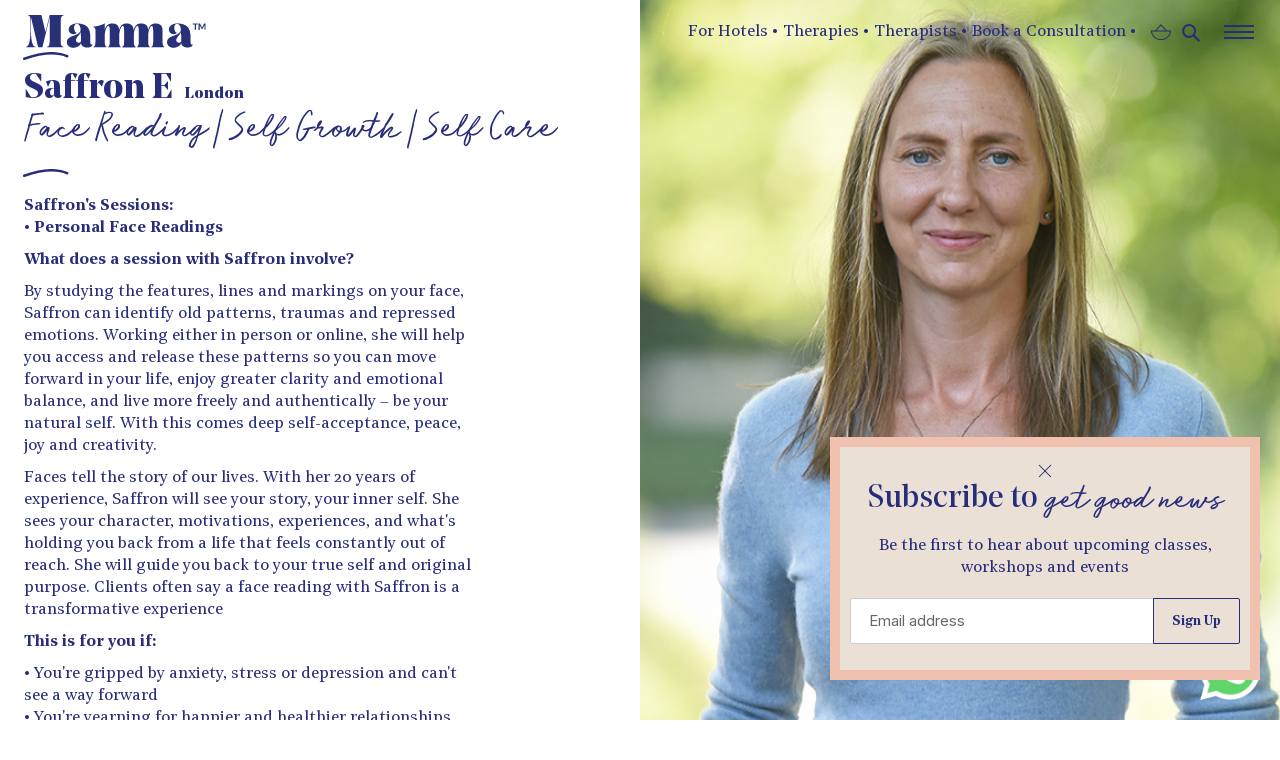

--- FILE ---
content_type: text/javascript
request_url: https://mammawellbeing.com/cdn/shop/t/26/assets/main.js?v=64436469528411052801685613427
body_size: 3577
content:
$(".mega-title").html(function(){var text=$(this).text().trim().split(" "),last=text.pop();return text.join(" ")+(text.length>0?" <span class='underline'>"+last+"</span>":last)});function loadJSON(path,success,error){var xhr=new XMLHttpRequest;xhr.onreadystatechange=function(){xhr.readyState===XMLHttpRequest.DONE&&(xhr.status===200?success&&success(JSON.parse(xhr.responseText)):error&&error(xhr))},xhr.open("GET",path,!0),xhr.send()}var peopleWrapper=document.querySelector(".m-people-placeholder"),practitionerWrapper=document.querySelector(".m-practioner-placeholder");if(peopleWrapper||practitionerWrapper){Vue.mixin({delimiters:["${","}"]});var app=new Vue({el:"#app",data:{practioners:[]},mounted:function(){$.get("https://joinmamma.com/wp-json/mamma/v1/get-members/",function(data){console.log(data),app.practioners=data})},methods:{log:function(){console.log(this,"vue data")}}});Vue.filter("replacePractice",function(value){var block=value.split(`\r
`);block[0]="<p><strong>"+block[0]+"</strong>";var newBlock;for(i=0;i<block.length;i++)block[i]===""?i<=block.length-2?block[i]="</p><p>":block[i]="</p>":block[i].indexOf("What does a")!==-1||block[i].indexOf("This is for you")!==-1||block[i].indexOf("3 things about")!==-1?block[i]="<strong>"+block[i]+"</strong>":block[i]=block[i]+"</br>",newBlock=block.join("");return newBlock}),Vue.filter("lowercase",function(value){var lowerCase=value.toLowerCase();return lowerCase}),Vue.filter("split",function(value){var arr=[],splitter=value.split("|");for(i=0;i<splitter.length;i++){var div='<div class="practices-split">'+splitter[i]+" \u2022 </div>";arr.push(div)}var practicelist=arr.join("");return practicelist}),app.log()}var hamburger=document.querySelector(".m-hamburger"),menu=document.querySelector(".m-menu-wrapper"),logo=document.querySelector(".site-header__logo"),header=document.querySelector(".site-header");hamburger.addEventListener("click",function(){this.classList.toggle("active"),menu.classList.toggle("display"),logo.classList.toggle("open"),header.classList.toggle("active")}),$(window).scroll(scrollCheck);function scrollCheck(){$(window).scrollTop()>=300?$("header.site-header").addClass("with-bg"):$("header.site-header").removeClass("with-bg")}scrollCheck();function practiceBoxLinks(){var practiceBoxes=document.querySelectorAll(".m-practice-box");for(let i2=0;i2<practiceBoxes.length;i2++){const links=practiceBoxes[i2].querySelector(".m-practice-box-inner").querySelectorAll("a");for(let i3=0;i3<links.length;i3++){const link=links[i3];link.dataset.content=link.innerText}}}practiceBoxLinks();var carouselImages=document.querySelectorAll(".car_img"),blobList=document.querySelectorAll(".blob");carouselImages.length>=1&&setInterval(function(){var current=document.querySelector(".car_img.display"),next=document.querySelector(".display + .car_img"),currentBlob=document.querySelector(".blob.display"),nextBlob=document.querySelector(".display + .blob");console.log("rolling"),current.classList.remove("display"),currentBlob.classList.remove("display"),next?(next.classList.add("display"),nextBlob.classList.add("display")):(carouselImages[0].classList.add("display"),blobList[0].classList.add("display"))},2200);function elementInViewport(el){for(var top=el.offsetTop,left=el.offsetLeft,width=el.offsetWidth,height=el.offsetHeight;el.offsetParent;)el=el.offsetParent,top+=el.offsetTop,left+=el.offsetLeft;return top>=window.pageYOffset&&left>=window.pageXOffset&&top+height<=window.pageYOffset+window.innerHeight&&left+width<=window.pageXOffset+window.innerWidth}function onScrollElements(){document.addEventListener("scroll",function(){var typeOuts=document.querySelectorAll(".typeOut");for(i=0;i<typeOuts.length;i++)if(elementInViewport(typeOuts[i])){var content=typeOuts[i].dataset.content;if(!typeOuts[i].classList.contains("typed")){var typewriter=new Typewriter(typeOuts[i],{loop:!1,cursor:""});typewriter.typeString(content).start(),typeOuts[i].classList.add("typed")}}else typeOuts[i].classList.remove("typed")})}document.querySelectorAll(".typeOut")&&onScrollElements();function filters(){var filters2=document.querySelectorAll(".m-filters ul li");for(console.log(filters2),i=0;i<filters2.length;i++)filters2[i].addEventListener("click",function(){var search=this.dataset.find,results=document.querySelectorAll(".m-cal-item"),noResults=document.querySelector(".no-results"),findthis=document.querySelectorAll(".m-cal-item."+search),word=document.querySelector(".js-type");for(console.log(search),findthis.length<=0?(noResults.classList.add("display"),word.innerHTML=search,console.log(findthis.length,"true")):(noResults.classList.remove("display"),console.log(findthis.length,"false")),j=0;j<results.length;j++)results[j].classList.remove("hide"),results[j].classList.remove("found"),results[j].classList.contains(search)?results[j].classList.add("found"):results[j].classList.add("hide")});var suprise=document.querySelector(".suprise");suprise&&suprise.addEventListener("click",function(){var results=document.querySelectorAll(".m-cal-item"),random=Math.floor(Math.random()*(results.length+1)),supriseMeContent=document.querySelector(".suprise-me-content");console.log(results[random]);var randomInner=results[random].innerHTML;supriseMeContent.innerHTML="<h1>Here's your suprise \u{1F389}</h1>"+randomInner})}if(filters(),document.querySelector(".m-calendar-wrapper")!==null){var count=document.querySelectorAll(".m-cal-item").length;let resultsWrapper=document.querySelector(".m-calendar-wrapper").querySelector(".results");resultsWrapper&&(resultsWrapper.querySelector(".plural").innerHTML=count==1?"":"s",resultsWrapper.querySelector(".total").innerHTML=count)}function calFilters(){var practicesFilter=document.querySelector(".practices-filter"),locationfilter=document.querySelector(".location-filter"),practitionerfilter=document.querySelector(".practitioner-filter"),pricefilter=document.querySelector(".price-filter"),typefilter=document.querySelector(".type-filter"),total=document.querySelectorAll(".m-cal-item"),filterPool=[];function filter(){function checkForFilterValue(items,value){let results=[];for(let i2=0;i2<items.length;i2++){const item=items[i2];item.classList.contains(value)&&results.push(item)}return results}function checkForPriceRange(items,min2,max2){let results=[];for(let i2=0;i2<items.length;i2++){const item=items[i2];let price;item.classList.forEach(className=>{/price-.*/.test(className)&&(price=parseInt(className.split("-")[1]))}),price>min2&&price<max2&&results.push(item)}return results}var filtered=document.querySelectorAll(".m-cal-item");if(practicesFilter.value!=="all"&&(filtered=checkForFilterValue(filtered,practicesFilter.value)),locationfilter.value!=="all"&&(filtered=checkForFilterValue(filtered,locationfilter.value)),pricefilter.value!=="all"){var range=pricefilter.value.split("-"),min=parseInt(range[0]),max=parseInt(range[1]);filtered=checkForPriceRange(filtered,min,max)}for(typefilter.value!=="all"&&(filtered=checkForFilterValue(filtered,typefilter.value)),i=0;i<total.length;i++)total[i].classList.add("hide");for(i=0;i<filtered.length;i++)filtered[i].classList.remove("hide"),filtered[i].classList.add("found");let resultsWrapper=document.querySelector(".m-calendar-wrapper").querySelector(".results");resultsWrapper.querySelector(".plural").innerHTML=filtered.length==1?"":"s",resultsWrapper.querySelector(".total").innerHTML=filtered.length}locationfilter&&locationfilter.addEventListener("change",filter),practicesFilter&&practicesFilter.addEventListener("change",filter),pricefilter&&pricefilter.addEventListener("change",filter),typefilter&&typefilter.addEventListener("change",filter)}function onYouTubeIframeAPIReady(){var wrappers=document.querySelectorAll(".youtube-embed-w-placeholder");console.log(wrappers);for(let i2=0;i2<wrappers.length;i2++){let onPlayerReady2=function(event){var wrapper2=event.target.getIframe().parentNode,placeholder=wrapper2.querySelector(".video-placeholder");placeholder.addEventListener("click",function(){this.classList.add("hide"),event.target.playVideo()})};var onPlayerReady=onPlayerReady2,wrapper=wrappers[i2],iframe=wrapper.querySelector("iframe");iframe.id="yt_embed_"+i2,player=new YT.Player("yt_embed_"+i2,{events:{onReady:onPlayerReady2}})}}function detectMob(){return window.innerWidth<=768}function videoLandingPageManagement(){window.addEventListener("DOMContentLoaded",event=>{let videoPlayer=document.getElementById("videoPlayer"),videoPlayerMobile=document.getElementById("videoPlayerMobile");if(!videoPlayerMobile)return;videoPlayer.style.display="none",videoPlayer.style.visibility="hidden",videoPlayerMobile.style.display="none",videoPlayerMobile.style.visibility="hidden",detectMob()&&(videoPlayer=videoPlayerMobile),videoPlayer.style.display="block",videoPlayer.style.visibility="visible";let content=document.getElementById("content"),playButton=document.getElementById("playButton"),pauseButton=document.getElementById("pauseButton"),soundOnButton=document.getElementById("soundOnButton"),soundOffButton=document.getElementById("soundOffButton");soundOffButton.onclick=function(){videoPlayer.muted=!0,soundOffButton.classList.remove("show"),soundOffButton.classList.add("hide"),soundOnButton.classList.remove("hide"),soundOnButton.classList.add("show")},soundOnButton.onclick=function(){videoPlayer.muted=!1,soundOnButton.classList.remove("show"),soundOnButton.classList.add("hide"),soundOffButton.classList.remove("hide"),soundOffButton.classList.add("show")},videoPlayer.loop=!0,videoPlayer.muted=!0,videoPlayer.play();let wasPlayButtonPressed=!1;playButton.onclick=function(){soundOffButton.classList.remove("hide"),soundOffButton.classList.add("show"),content.style.display="none",videoPlayer.muted=!1,console.log("playvideo");let src=videoPlayer.src;videoPlayer.pause(),setTimeout(()=>{videoPlayer.play().then(res=>{console.log("playing start",res)}).catch(err=>{console.log("error playing",err)})},0),wasPlayButtonPressed=!0},videoPlayer.onclick=function(){videoPlayer.pause(),soundOnButton.classList.add("hide"),soundOffButton.classList.add("hide"),soundOnButton.classList.remove("show"),soundOffButton.classList.remove("show"),content.style.display="flex"}})}videoLandingPageManagement();function tagsearch(){var searchButton=document.querySelector(".m-button__search");if(searchButton){var offering=document.querySelector(".offering-select"),how=document.querySelector(".how-select"),wellbeing=document.querySelector(".wellbeing-select"),search=document.querySelector(".custom-m-search");console.log(offering.value,how.value,wellbeing.value,search.value),searchButton.addEventListener("click",function(e){e.preventDefault();var offering2=document.querySelector(".offering-select"),how2=document.querySelector(".how-select"),wellbeing2=document.querySelector(".wellbeing-select"),search2=document.querySelector(".custom-m-search");if(console.log(offering2.value,how2.value,wellbeing2.value,search2.value),search2.value&&offering2.value=="All"&&how2.value=="All"&&wellbeing2.value=="All")var url="/search?q="+search2.value;else if(search2.value&&offering2.value!="All"&&how2.value=="All"&&wellbeing2.value=="All")var url="/search?q="+search2.value+"+tag%3A"+offering2.value;else if(search2.value&&offering2.value=="All"&&how2.value!="All"&&wellbeing2.value=="All")var url="/search?q="+search2.value+"+tag%3A"+how2.value;else if(search2.value&&offering2.value=="All"&&how2.value=="All"&&wellbeing2.value!="All")var url="/search?q="+search2.value+"+tag%3A"+wellbeing2.value;else if(search2.value&&offering2.value!="All"&&how2.value!="All"&&wellbeing2.value=="All")var url="/search?q="+search2.value+"+tag%3A"+offering2.value+"+tag%3A"+how2.value;else if(search2.value&&offering2.value!="All"&&how2.value!="All"&&wellbeing2.value!="All")var url="/search?q="+search2.value+"+tag%3A"+offering2.value+"+tag%3A"+how2.value+"+tag%3A"+wellbeing2.value;else if(search2.value==""&&offering2.value!="All"&&how2.value=="All"&&wellbeing2.value=="All")var url="/search?q=+tag%3A"+offering2.value;else if(search2.value==""&&offering2.value=="All"&&how2.value!="All"&&wellbeing2.value=="All")var url="/search?q=+tag%3A"+how2.value;else if(search2.value==""&&offering2.value=="All"&&how2.value=="All"&&wellbeing2.value!="All")var url="/search?q=+tag%3A"+wellbeing2.value;else if(search2.value==""&&offering2.value!="All"&&how2.value!="All"&&wellbeing2.value=="All")var url="/search?q=+tag%3A"+offering2.value+"+tag%3A"+how2.value;else if(search2.value==""&&offering2.value!="All"&&how2.value=="All"&&wellbeing2.value!="All")var url="/search?q=+tag%3A"+offering2.value+"+tag%3A"+wellbeing2.value;else if(search2.value==""&&offering2.value=="All"&&how2.value!="All"&&wellbeing2.value!="All")var url="/search?q=+tag%3A"+how2.value+"+tag%3A"+wellbeing2.value;else if(search2.value==""&&offering2.value!="All"&&how2.value!="All"&&wellbeing2.value!="All")var url="/search?q=+tag%3A"+how2.value+"+tag%3A"+how2.value+"+tag%3A"+wellbeing2.value;console.log(url),window.location.replace(url)})}}tagsearch();function signup(){var newsletterSignupClose=document.querySelector(".newsletter-close"),newsletterSignupWrapper=document.querySelector(".email-sign-up-box");newsletterSignupClose.addEventListener("click",function(){newsletterSignupWrapper.classList.add("close")}),console.log("checking pop"),console.log(localStorage.getItem(signup)),localStorage.getItem("signup")||(console.log("pop"),setTimeout(function(){newsletterSignupWrapper.classList.add("display"),localStorage.setItem("signup",!0)},1e3))}signup();function formMessage(){var formMessageSuccess=document.querySelector(".form-message--success__footer"),formMessageSuccessContact=document.querySelector(".form-message--success__contact"),closeMessage=document.querySelector(".close-message");formMessageSuccess?(console.log("success"),closeMessage.addEventListener("click",function(){console.log("clcike"),formMessageSuccess.classList.add("close")})):formMessageSuccessContact&&(console.log("success"),closeMessage.addEventListener("click",function(){console.log("clcike"),formMessageSuccessContact.classList.add("close")}))}formMessage();function contactMessage(){var isContact=document.querySelector(".template-page.contact"),emailSubject=document.querySelector(".email-subject");if(isContact){var contactUrl=window.location.href;if(contactUrl.includes("?")){var urlSplit=contactUrl.split("?"),replaceSplit=urlSplit[1].replace(/-/g," ");console.log(replaceSplit,"booking form url"),emailSubject.value=replaceSplit}}}contactMessage();function closeMenu(){var menuInner=document.querySelector(".m-menu-inner"),links=menuInner.querySelectorAll("a"),menuWrapper=document.querySelector(".m-menu-wrapper"),hamburger2=document.querySelector(".m-hamburger");for(i=0;i<links.length;i++)links[i].addEventListener("click",function(){menuWrapper.classList.remove("display"),hamburger2.classList.remove("active")})}closeMenu();function addTermsandConditions(){setTimeout(function(){var extraFields=document.querySelector(".step3");if(extraFields){var continueButton=document.querySelector(".continue-button.c2");console.log("found extras",extraFields),continueButton.addEventListener("click",function(){console.log("click"),setTimeout(function(){var extras=document.querySelector(".extra-fields > .element"),label=extras.querySelector("label");console.log(label);var link=document.createElement("a");link.setAttribute("href","https://mammawellbeing.com/pages/user-terms-conditions"),link.setAttribute("target","_blank"),link.innerHTML="Read our T&C's here",label.after(link)},1e3)})}},1e3)}addTermsandConditions();function duration(){console.log(tpbConfigs);var practiceCheck=document.querySelector(".product-single__title"),duration2=document.querySelector(".js-duration"),collectionsProduct=document.querySelectorAll(".collections-product");if(practiceCheck){var practice=document.querySelector(".product-single__title").innerHTML.split("<span>");for(console.log(practice),i=0;i<tpbConfigs.products.length;i++)tpbConfigs.products[i].title.includes(practice[0].trim())&&(console.log(tpbConfigs.products[i].duration.rule[0]),duration2.innerHTML="From "+tpbConfigs.products[i].duration.rule[0].duration+" Mins ")}else if(collectionsProduct)for(i=0;i<collectionsProduct.length;i++){var practiceTitle=collectionsProduct[i].querySelector("h1").innerHTML.trim().split("<span"),found=tpbConfigs.products.find(element=>element>practiceTitle);console.log(found)}}function about_play_video(){$(".play-button").on("click",function(e){$(this).parent().hide(),$("#about_yt_embed")[0].src+="&autoplay=true",e.preventDefault()})}about_play_video();function homepage_funnel_redirect(){console.log("homepage funnel redirect");function setCookie(name,value,days){var expires="";if(days){var date=new Date;date.setTime(date.getTime()+days*24*60*60*1e3),expires="; expires="+date.toUTCString()}document.cookie=name+"="+(value||"")+expires+"; path=/"}function getCookie(name){for(var nameEQ=name+"=",ca=document.cookie.split(";"),i2=0;i2<ca.length;i2++){for(var c=ca[i2];c.charAt(0)==" ";)c=c.substring(1,c.length);if(c.indexOf(nameEQ)==0)return c.substring(nameEQ.length,c.length)}return null}function eraseCookie(name){document.cookie=name+"=; Path=/; Expires=Thu, 01 Jan 1970 00:00:01 GMT;"}let cookie=getCookie("show_membership_app_promo"),show_funnel_page=cookie==null?!0:cookie!="false";window.location.href.split("/").pop()==""&&show_funnel_page&&window.location.replace("/pages/app-landing-page"),$("body").hasClass("app_landing_page")&&setCookie("show_membership_app_promo","false",7)}homepage_funnel_redirect();
//# sourceMappingURL=/cdn/shop/t/26/assets/main.js.map?v=64436469528411052801685613427
